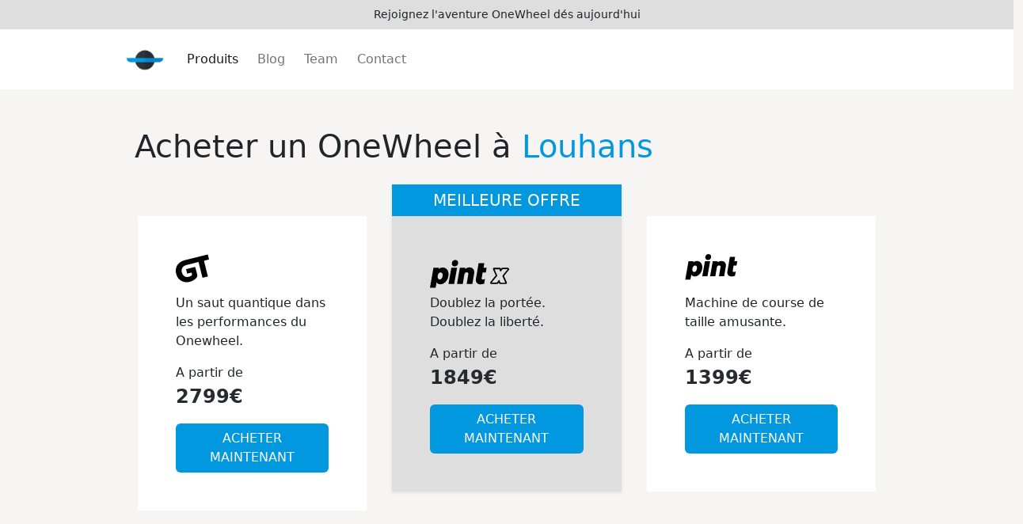

--- FILE ---
content_type: text/html; charset=utf-8
request_url: https://www.onewheel-france.fr/bourgogne-franche-comte/saone-et-loire/louhans
body_size: 8266
content:
<!DOCTYPE html><html lang="en"><head><meta charSet="utf-8"/><title>Acheter un OneWheel à <!-- -->Louhans</title><meta name="description" content="Trouvez votre OneWheel idéal à Louhans avec nos conseils et comparatifs. Achetez un OneWheel chez nos partenaires et profitez d&#x27;une expérience de déplacement unique en ville !"/><meta name="viewport" content="width=device-width, initial-scale=1"/><link rel="icon" href="/favicon.ico"/><meta name="next-head-count" content="5"/><link rel="preload" href="/_next/static/css/cd64cf5c3921cd55.css" as="style"/><link rel="stylesheet" href="/_next/static/css/cd64cf5c3921cd55.css" data-n-g=""/><link rel="preload" href="/_next/static/css/f0d176dadbf3ec72.css" as="style"/><link rel="stylesheet" href="/_next/static/css/f0d176dadbf3ec72.css" data-n-p=""/><noscript data-n-css=""></noscript><script defer="" nomodule="" src="/_next/static/chunks/polyfills-c67a75d1b6f99dc8.js"></script><script src="/_next/static/chunks/webpack-189ff991ea14b385.js" defer=""></script><script src="/_next/static/chunks/framework-2c79e2a64abdb08b.js" defer=""></script><script src="/_next/static/chunks/main-f11614d8aa7ee555.js" defer=""></script><script src="/_next/static/chunks/pages/_app-3931e2500ca5c26f.js" defer=""></script><script src="/_next/static/chunks/247-88302190634dcd53.js" defer=""></script><script src="/_next/static/chunks/108-c1310f8080c2d8eb.js" defer=""></script><script src="/_next/static/chunks/pages/%5BregionId%5D/%5BdepartementId%5D/%5BcityId%5D-46d7a7ae3235b6be.js" defer=""></script><script src="/_next/static/72ZtPpmHyUzlVu9naaCwg/_buildManifest.js" defer=""></script><script src="/_next/static/72ZtPpmHyUzlVu9naaCwg/_ssgManifest.js" defer=""></script></head><body><div id="__next"><main class="Home_main__EtNt2"><div class="Header_container__q_6He"><div class="text-center py-2 Header_topBarContainer__ZqBLu">Rejoignez l&#x27;aventure OneWheel dés aujourd&#x27;hui</div><nav class="navbar navbar-expand-lg navbar-light px-3"><div class="container-lg px-1 px-lg-0"><a class="navbar-brand" href="/"><img alt="OneWheel France Logo" srcSet="/_next/image?url=%2Flogo.png&amp;w=64&amp;q=75 1x, /_next/image?url=%2Flogo.png&amp;w=128&amp;q=75 2x" src="/_next/image?url=%2Flogo.png&amp;w=128&amp;q=75" width="50" height="50" decoding="async" data-nimg="1" loading="lazy" style="color:transparent"/></a><button class="navbar-toggler" type="button" data-bs-toggle="collapse" data-bs-target="#navbarNavAltMarkup" aria-controls="navbarNavAltMarkup" aria-expanded="false" aria-label="Toggle navigation"><span class="navbar-toggler-icon"></span></button><div class="collapse navbar-collapse justify-content-between" id="navbarNavAltMarkup"><ul class="navbar-nav"><li class="nav-item px-1"><a class="nav-link active" href="/">Produits</a></li><li class="nav-item px-1"><a class="nav-link " href="/blog">Blog</a></li><li class="nav-item px-1"><a class="nav-link " href="/team">Team</a></li><li class="nav-item px-1"><a class="nav-link " href="/contact">Contact</a></li></ul></div></div></nav></div><div class="container-lg py-5"><h1> Acheter un OneWheel à <span class="Home_titleHighlight__VbI4I">Louhans</span></h1><div class="row"><div class="col-lg-4 p-3"><div class="ProductSelection_offerTopBarContainer__PtoZi"></div><div class="bg-color-light p-5"><div class="ProductSelection_productImage__BsUh0"><img alt="Image de OneWheel GT à Louhans" sizes="(max-width: 1080px) 60vw,(max-width: 1444px) 40vw,20vw" srcSet="/_next/image?url=%2Fassets%2FGT_Tile_Shopping.webp&amp;w=256&amp;q=75 256w, /_next/image?url=%2Fassets%2FGT_Tile_Shopping.webp&amp;w=384&amp;q=75 384w, /_next/image?url=%2Fassets%2FGT_Tile_Shopping.webp&amp;w=640&amp;q=75 640w, /_next/image?url=%2Fassets%2FGT_Tile_Shopping.webp&amp;w=750&amp;q=75 750w, /_next/image?url=%2Fassets%2FGT_Tile_Shopping.webp&amp;w=828&amp;q=75 828w, /_next/image?url=%2Fassets%2FGT_Tile_Shopping.webp&amp;w=1080&amp;q=75 1080w, /_next/image?url=%2Fassets%2FGT_Tile_Shopping.webp&amp;w=1200&amp;q=75 1200w, /_next/image?url=%2Fassets%2FGT_Tile_Shopping.webp&amp;w=1920&amp;q=75 1920w, /_next/image?url=%2Fassets%2FGT_Tile_Shopping.webp&amp;w=2048&amp;q=75 2048w, /_next/image?url=%2Fassets%2FGT_Tile_Shopping.webp&amp;w=3840&amp;q=75 3840w" src="/_next/image?url=%2Fassets%2FGT_Tile_Shopping.webp&amp;w=3840&amp;q=75" decoding="async" data-nimg="fill" loading="lazy" style="position:absolute;height:100%;width:100%;left:0;top:0;right:0;bottom:0;color:transparent"/></div><div class="ProductSelection_productTitle__2BIb9"><svg xmlns="http://www.w3.org/2000/svg" width="42" height="36" viewBox="0 0 21.09 17.62"><title>Asset 2</title><g id="Layer_2" data-name="Layer 2"><g id="Layer_1-2" data-name="Layer 1"><path d="M5.53,3.7A8.13,8.13,0,0,0,2.78,4.94,6.42,6.42,0,0,0,.06,9.42a7.64,7.64,0,0,0,.18,2.84,7.87,7.87,0,0,0,1.14,2.55,6.75,6.75,0,0,0,1.91,1.82,6.39,6.39,0,0,0,2.51.92,7.67,7.67,0,0,0,3-.18,8.43,8.43,0,0,0,3-1.35,6.92,6.92,0,0,0,1.42-1.39,2.18,2.18,0,0,0,.38-1.84L12.31,7.91,6.51,9.35l.7,2.82L10,11.48l.33,1.33a.27.27,0,0,1-.06.26,3.81,3.81,0,0,1-.77.62,4.5,4.5,0,0,1-1.22.48,4.26,4.26,0,0,1-1.45.11,3.09,3.09,0,0,1-1.28-.43,3.79,3.79,0,0,1-1.69-2.46,3.86,3.86,0,0,1,.33-3,3.19,3.19,0,0,1,1-1,4.15,4.15,0,0,1,1.4-.62l7.84-2,2.49,10L20.38,14,17.89,4l3.2-.81L20.31,0Z"></path></g></g></svg></div><p>Un saut quantique dans les performances du Onewheel.</p><div><p>A partir de</p><p class="mt-n3 ProductSelection_priceAmount__kqX40">2799€</p></div><a href="https://rideonexperience.com/en/onewheel/onewheel-gt/" class="link-no-style" target="_blank" rel="noreferrer"><button type="button" class="btn bg-color-accent text-white">ACHETER MAINTENANT</button></a></div></div><div class="col-lg-4 p-3 sh"><div class="shadow-sm"><div class="bg-color-accent ProductSelection_offerTopBarContainer__PtoZi d-flex justify-content-center align-items-center"><p class="my-auto ProductSelection_bestOfferText__REKTP">MEILLEURE OFFRE</p></div><div class="bg-color-lightgray p-5"><div class="ProductSelection_productImage__BsUh0"><img alt="Image de OneWheel PintX à Louhans" sizes="(max-width: 1080px) 60vw,(max-width: 1444px) 40vw,20vw" srcSet="/_next/image?url=%2Fassets%2FPintXProductTile_800x400.webp&amp;w=256&amp;q=75 256w, /_next/image?url=%2Fassets%2FPintXProductTile_800x400.webp&amp;w=384&amp;q=75 384w, /_next/image?url=%2Fassets%2FPintXProductTile_800x400.webp&amp;w=640&amp;q=75 640w, /_next/image?url=%2Fassets%2FPintXProductTile_800x400.webp&amp;w=750&amp;q=75 750w, /_next/image?url=%2Fassets%2FPintXProductTile_800x400.webp&amp;w=828&amp;q=75 828w, /_next/image?url=%2Fassets%2FPintXProductTile_800x400.webp&amp;w=1080&amp;q=75 1080w, /_next/image?url=%2Fassets%2FPintXProductTile_800x400.webp&amp;w=1200&amp;q=75 1200w, /_next/image?url=%2Fassets%2FPintXProductTile_800x400.webp&amp;w=1920&amp;q=75 1920w, /_next/image?url=%2Fassets%2FPintXProductTile_800x400.webp&amp;w=2048&amp;q=75 2048w, /_next/image?url=%2Fassets%2FPintXProductTile_800x400.webp&amp;w=3840&amp;q=75 3840w" src="/_next/image?url=%2Fassets%2FPintXProductTile_800x400.webp&amp;w=3840&amp;q=75" decoding="async" data-nimg="fill" loading="lazy" style="position:absolute;height:100%;width:100%;left:0;top:0;right:0;bottom:0;color:transparent"/></div><div class="ProductSelection_productTitle__2BIb9"><svg xmlns="http://www.w3.org/2000/svg" width="100" height="50" viewBox="0 0 47.05 16.54"><title>pintx</title><g id="Layer_2" data-name="Layer 2"><g id="Layer_1-2" data-name="Layer 1"><path d="M46.86,6a.83.83,0,0,0-.64-1.35H43a.6.6,0,0,0-.48.24l-.33.46a0,0,0,0,1,0,0L42,4.91a.42.42,0,0,0-.4-.28H38.12a.69.69,0,0,0-.64,1L39,8.94a.42.42,0,0,1-.06.43l-3,3.71a.75.75,0,0,0,.58,1.23h3.32a.7.7,0,0,0,.55-.27l.53-.71s0,0,0,0l.29.73a.38.38,0,0,0,.36.24H45a.74.74,0,0,0,.68-1.05L44.1,9.79a.46.46,0,0,1,.06-.48Zm-3.62,4,1.44,3.18a.26.26,0,0,1,0,.24.23.23,0,0,1-.2.11h-2.4a.25.25,0,0,1-.23-.16L41.3,12a.23.23,0,0,0-.18-.15h0a.25.25,0,0,0-.19.09l-1,1.31a.63.63,0,0,1-.5.25H36.93a.12.12,0,0,1-.11-.07.13.13,0,0,1,0-.13l3-3.68A.62.62,0,0,0,39.9,9L38.4,5.61a.08.08,0,0,1,0-.09.08.08,0,0,1,.08,0h2.67a.18.18,0,0,1,.17.12l.42,1.1a.24.24,0,0,0,.2.15.23.23,0,0,0,.23-.09L43,5.62a.36.36,0,0,1,.29-.15H46a.1.1,0,0,1,.08.16L43.37,9a.94.94,0,0,0-.13,1M13,2.16A2.07,2.07,0,0,1,15.06,0a1.6,1.6,0,0,1,1.7,1.67,2.06,2.06,0,0,1-2.07,2.17A1.63,1.63,0,0,1,13,2.16M7.51,4.46a3,3,0,0,0-2.28,1l.1-.81H2.1L0,16.54H3.37l.56-3.22a2.51,2.51,0,0,0,2.23,1.14c2.65,0,4.9-2.79,4.9-6,0-2.46-1.51-4-3.55-4M5.82,11.58C5,11.58,4.58,11,4.58,10c0-.19,0-.37,0-.52l0-.07c.21-1.15.9-2,1.7-2S7.58,8,7.58,9c0,1.3-.75,2.61-1.76,2.61m26-6.95h1.86l-.47,2.76H31.33l-.58,3.32a1.28,1.28,0,0,0,0,.3.55.55,0,0,0,.62.57,3.3,3.3,0,0,0,1.33-.33l-.47,2.81a6.32,6.32,0,0,1-2.27.4,2.47,2.47,0,0,1-2.7-2.56,3.65,3.65,0,0,1,.07-.72l1.6-9.34h3.39ZM26.34,7.32a4.87,4.87,0,0,1-.07.75l-1.08,6.22H21.81l1-5.81a1.73,1.73,0,0,0,0-.3c0-.56-.35-.84-1-.84A1.33,1.33,0,0,0,20.5,8.39l-1,5.9H16.09l1.69-9.66H21l-.11.78a3.79,3.79,0,0,1,2.46-1,2.74,2.74,0,0,1,3,2.86M16.11,4.63l-1.72,9.66H11l1.72-9.66Z"></path></g></g></svg></div><p>Doublez la portée. Doublez la liberté.</p><div><p>A partir de</p><p class="mt-n3 ProductSelection_priceAmount__kqX40">1849€</p></div><a href="https://rideonexperience.com/en/onewheel/onewheel-pint-x/" class="link-no-style" target="_blank" rel="noreferrer"><button type="button" class="btn bg-color-accent text-white">ACHETER MAINTENANT</button></a></div></div></div><div class="col-lg-4 p-3"><div class="ProductSelection_offerTopBarContainer__PtoZi"></div><div class="bg-color-light p-5"><div class="ProductSelection_productImage__BsUh0"><img alt="Image de OneWheel Pint à Louhans" sizes="(max-width: 1080px) 60vw,(max-width: 1444px) 40vw,20vw" srcSet="/_next/image?url=%2Fassets%2FGTProductTile_800x400.webp&amp;w=256&amp;q=75 256w, /_next/image?url=%2Fassets%2FGTProductTile_800x400.webp&amp;w=384&amp;q=75 384w, /_next/image?url=%2Fassets%2FGTProductTile_800x400.webp&amp;w=640&amp;q=75 640w, /_next/image?url=%2Fassets%2FGTProductTile_800x400.webp&amp;w=750&amp;q=75 750w, /_next/image?url=%2Fassets%2FGTProductTile_800x400.webp&amp;w=828&amp;q=75 828w, /_next/image?url=%2Fassets%2FGTProductTile_800x400.webp&amp;w=1080&amp;q=75 1080w, /_next/image?url=%2Fassets%2FGTProductTile_800x400.webp&amp;w=1200&amp;q=75 1200w, /_next/image?url=%2Fassets%2FGTProductTile_800x400.webp&amp;w=1920&amp;q=75 1920w, /_next/image?url=%2Fassets%2FGTProductTile_800x400.webp&amp;w=2048&amp;q=75 2048w, /_next/image?url=%2Fassets%2FGTProductTile_800x400.webp&amp;w=3840&amp;q=75 3840w" src="/_next/image?url=%2Fassets%2FGTProductTile_800x400.webp&amp;w=3840&amp;q=75" decoding="async" data-nimg="fill" loading="lazy" style="position:absolute;height:100%;width:100%;left:0;top:0;right:0;bottom:0;color:transparent"/></div><div class="ProductSelection_productTitle__2BIb9"><svg xmlns="http://www.w3.org/2000/svg" width="67" height="33" viewBox="0 0 67 33"><g><g><path d="M29.81.025c2.022 0 3.323 1.37 3.323 3.254 0 2.364-1.61 4.248-4.042 4.248-2.055 0-3.392-1.37-3.392-3.289 0-2.363 1.68-4.213 4.111-4.213zM15.08 8.726c3.974 0 6.92 3.084 6.92 7.88 0 6.2-4.385 11.648-9.558 11.648-1.987 0-3.426-.823-4.35-2.227l-1.097 6.279H.425L4.528 9.069h6.303l-.206 1.576c1.234-1.268 2.707-1.919 4.454-1.919zm-3.289 13.909c1.953 0 3.426-2.569 3.426-5.105 0-1.952-.89-3.151-2.432-3.151-1.576 0-2.912 1.679-3.323 3.905l-.034.138c-.035.308-.069.65-.069 1.027 0 2.09.891 3.186 2.432 3.186zm50.7-13.566h3.632l-.925 5.378h-3.632l-1.13 6.475a3.035 3.035 0 0 0-.069.583c0 .719.446 1.13 1.2 1.13.924 0 1.747-.274 2.603-.651l-.925 5.481c-1.062.446-2.74.789-4.419.789-3.22 0-5.276-2.022-5.276-5.002 0-.446.034-.925.137-1.405l3.118-18.225h6.611zm-10.79 6.714l-2.124 12.128H43l1.987-11.34c.035-.239.035-.411.035-.582 0-1.096-.686-1.645-1.953-1.645-1.37 0-2.433.926-2.638 2.056l-2.02 11.511H31.83l3.29-18.842h6.337l-.206 1.507c1.507-1.301 3.29-1.85 4.796-1.85 3.563 0 5.79 2.261 5.79 5.584 0 .48-.069.96-.137 1.473zM31.866 9.069L28.51 27.911h-6.578l3.357-18.842z"></path></g></g></svg></div><p>Machine de course de taille amusante.</p><div><p>A partir de</p><p class="mt-n3 ProductSelection_priceAmount__kqX40">1399€</p></div><a href="https://rideonexperience.com/en/onewheel/onewheel-pint/" class="link-no-style" target="_blank" rel="noreferrer"><button type="button" class="btn bg-color-accent text-white">ACHETER MAINTENANT</button></a></div></div></div></div><div class="container-fluid"><div class=""><div class="py-5 bg-color-light"><div class="container-lg"><h2>Où trouver une boutique OneWheel <!-- -->à Louhans<!-- --> ?</h2><p>Si vous cherchez à acheter un OneWheel <!-- -->à Louhans<!-- -->, il est important de savoir que nous ne sommes pas un revendeur direct ou officiel de la marque. Cependant, nous sommes des passionnés de OneWheel et travaillons en étroite collaboration avec des revendeurs officiels pour vous fournir toutes les informations nécessaires et vous orienter vers les meilleurs endroits où acheter un OneWheel <!-- -->à Louhans<!-- -->. Nous sommes convaincus que notre expertise et notre connaissance du produit vous aideront à trouver le OneWheel qui répondra le mieux à vos besoins et à votre budget. Nous sommes là pour répondre à toutes vos questions et vous accompagner tout au long du processus d&#x27;achat. Alors n&#x27;hésitez pas à nous contacter pour toute demande d&#x27;information ou de conseil sur l&#x27;achat d&#x27;un OneWheel <!-- -->à Louhans<!-- -->.</p><div class="w-100 text-center p-4"><a href="https://rideonexperience.com/en/onewheel/" class="link-no-style" target="_blank" rel="noreferrer"><button type="button" class="btn bg-color-accent text-white px-5 py-2">ACHETER UN ONEWHEEL MAINTENANT</button></a></div></div></div><div class="py-5"><div class="container-lg"><h2>Informations utiles <!-- -->à Louhans</h2><h5 class="mt-4">Liens utiles:</h5><ul><li>Tous savoir <a href="https://en.wikipedia.org/wiki/louhans" class="" target="_blank" rel="noreferrer">à Louhans</a></li></ul><h5 class="mt-4">Notre partenaire pour la vente de OneWheel <!-- -->à Louhans</h5><ul><li><a href="https://rideonexperience.com/en/onewheel/" class="" target="_blank" rel="noreferrer">Partenaire</a></li></ul></div></div><div class="py-5 bg-color-light"><div class="container-lg"><h2>Qu&#x27;est ce qu&#x27;un OneWheel ?</h2><p>Le OneWheel est un type de planche à roulettes électrique qui offre une expérience de conduite unique. Contrairement aux planches à roulettes traditionnelles qui nécessitent des compétences d&#x27;équilibre et de coordination pour être utilisées, le OneWheel est équipé d&#x27;un système d&#x27;auto-équilibrage qui permet à l&#x27;utilisateur de rester stable et en équilibre pendant la conduite. Le OneWheel se compose d&#x27;une planche en bois ou en fibre de carbone montée sur une seule roue gonflable, ce qui permet une conduite fluide et confortable sur des surfaces variées.</p><p>Le OneWheel est propulsé par un moteur électrique qui peut atteindre des vitesses allant jusqu&#x27;à 30 km/h. La batterie rechargeable du OneWheel peut offrir une autonomie de conduite allant jusqu&#x27;à 32 km, ce qui en fait un choix idéal pour les trajets quotidiens ou les sorties de loisirs.</p><p>Le OneWheel est également doté de fonctionnalités intéressantes telles qu&#x27;un éclairage LED pour la conduite de nuit, un système de freinage régénératif pour économiser de l&#x27;énergie, et des capteurs de pression pour une meilleure réponse de la planche à la pression du pied de l&#x27;utilisateur.</p><p>Que vous soyez un adepte de sports extrêmes à la recherche d&#x27;une expérience de conduite unique ou simplement à la recherche d&#x27;un moyen de transport écologique et pratique pour vos trajets quotidiens, le OneWheel offre une solution innovante et amusante. Avec sa technologie avancée et son design élégant, le OneWheel est un choix idéal pour les amateurs de sports de plein air et les citadins à la recherche d&#x27;une alternative à la voiture ou au vélo.</p></div></div><div class="py-5 bg-color-lightgray"><div class="container-lg"><h2>Les differents modèles</h2><p>Le <strong>OneWheel Pint</strong> est un modèle compact et léger conçu pour une utilisation facile et pratique en ville. Avec une autonomie de conduite allant jusqu&#x27;à 13 km et une vitesse maximale de 26 km/h, le Pint est parfait pour les trajets quotidiens et les sorties de loisirs. Il dispose également d&#x27;un système de freinage régénératif et de capteurs de pression pour une réponse plus précise de la planche.</p><p>Le <strong>OneWheel PintX</strong> est une version améliorée du Pint avec une autonomie de conduite allant jusqu&#x27;à 16 km et une vitesse maximale de 35 km/h. Le PintX est également équipé d&#x27;un système de suspension pour une conduite plus douce et plus confortable sur des surfaces variées.</p><p>Le <strong>OneWheel GT</strong> est un modèle haut de gamme conçu pour les utilisateurs avancés et les amateurs de sports extrêmes. Avec une autonomie de conduite allant jusqu&#x27;à 38 km et une vitesse maximale de 48 km/h, le GT offre des performances exceptionnelles. Il est également équipé de fonctionnalités avancées telles qu&#x27;un éclairage LED personnalisable et une connectivité Bluetooth pour le contrôle de l&#x27;application.</p></div></div><div class="py-5 bg-color-light"><div class="container-lg"><h3>A noter</h3><p>Nous sommes des passionnés du OneWheel qui souhaitent partager notre expertise avec vous. <strong>Nous ne sommes pas un revendeur direct</strong> du produit, mais nous avons travaillé en étroite collaboration avec les revendeurs officiels pour vous fournir les informations les plus précises et les plus à jour sur le OneWheel.</p><p>Notre objectif est de vous aider à prendre une décision éclairée en fournissant des informations détaillées sur les spécifications techniques, les fonctionnalités, les avantages et les inconvénients du OneWheel. Nous avons également recueilli des témoignages de <strong>clients satisfaits</strong> pour vous donner une idée de ce que les autres pensent de ce produit.</p><p>Nous comprenons que l&#x27;achat d&#x27;un OneWheel est un investissement important et nous voulons nous assurer que vous êtes entièrement satisfait de votre achat. Si vous avez des questions sur le OneWheel ou si vous avez besoin d&#x27;<strong>aide pour prendre une décision</strong>, n&#x27;hésitez pas à nous contacter. Nous sommes là pour vous aider à trouver le OneWheel qui convient le mieux à vos besoins et à vos préférences.</p></div></div><div class="py-5 bg-color-lightgray"><div class="container-lg"><h2>FAQ</h2><div class="mt-5"><section><h4>Qu&#x27;est-ce qu&#x27;un OneWheel ?</h4><p>Le OneWheel est une planche électrique dotée d&#x27;une seule roue qui permet de se déplacer de manière fluide et intuitive. C&#x27;est un produit innovant et écologique qui a su séduire de nombreux utilisateurs.</p></section><section class="mt-4"><h4>Comment fonctionne un OneWheel ?</h4><p>Le OneWheel fonctionne grâce à un moteur électrique intégré dans la roue unique de la planche. Il est équipé d&#x27;un système de stabilisation qui permet de maintenir l&#x27;équilibre lors de son utilisation.</p></section><section class="mt-4"><h4>Quels sont les avantages du OneWheel ?</h4><p>Le OneWheel présente de nombreux avantages, notamment sa grande maniabilité, sa vitesse de pointe, son autonomie et son faible impact environnemental. De plus, il peut être utilisé sur une grande variété de terrains, ce qui en fait un produit polyvalent et adapté à de nombreuses situations.</p></section><section class="mt-4"><h4>Comment choisir son OneWheel ?</h4><p>Il est important de choisir un OneWheel adapté à ses besoins et à son niveau d&#x27;expérience. Il existe plusieurs modèles sur le marché, avec des caractéristiques différentes en termes de puissance, d&#x27;autonomie et de prix. Il est recommandé de consulter les avis des utilisateurs et de se renseigner auprès de professionnels pour faire le meilleur choix.</p></section></div></div></div></div></div><div class="container-lg py-5"><h2 class="__className_9c9965 mt-5 mb-4">Retrouvez OneWheel dans des villes proches</h2><div class="row"><div class="col-lg-4 p-3"><a class="LocationsNavigation_locLink__YNKBV" href="/bourgogne-franche-comte/jura/bletterans"><div class="LocationsNavigation_locContainer__yNFzi">Bletterans</div></a></div><div class="col-lg-4 p-3"><a class="LocationsNavigation_locLink__YNKBV" href="/bourgogne-franche-comte/jura/lons-le-saunier-1"><div class="LocationsNavigation_locContainer__yNFzi">Lons-le-Saunier-1</div></a></div><div class="col-lg-4 p-3"><a class="LocationsNavigation_locLink__YNKBV" href="/bourgogne-franche-comte/jura/lons-le-saunier-2"><div class="LocationsNavigation_locContainer__yNFzi">Lons-le-Saunier-2</div></a></div><div class="col-lg-4 p-3"><a class="LocationsNavigation_locLink__YNKBV" href="/bourgogne-franche-comte/jura/saint-amour"><div class="LocationsNavigation_locContainer__yNFzi">Saint-Amour</div></a></div><div class="col-lg-4 p-3"><a class="LocationsNavigation_locLink__YNKBV" href="/bourgogne-franche-comte/jura/lons-le-saunier"><div class="LocationsNavigation_locContainer__yNFzi">Lons-le-Saunier</div></a></div><div class="col-lg-4 p-3"><a class="LocationsNavigation_locLink__YNKBV" href="/bourgogne-franche-comte/saone-et-loire/marnay"><div class="LocationsNavigation_locContainer__yNFzi">Marnay</div></a></div><div class="col-lg-4 p-3"><a class="LocationsNavigation_locLink__YNKBV" href="/bourgogne-franche-comte/saone-et-loire/cuiseaux"><div class="LocationsNavigation_locContainer__yNFzi">Cuiseaux</div></a></div><div class="col-lg-4 p-3"><a class="LocationsNavigation_locLink__YNKBV" href="/bourgogne-franche-comte/saone-et-loire/ouroux-sur-saone"><div class="LocationsNavigation_locContainer__yNFzi">Ouroux-sur-Saône</div></a></div><div class="col-lg-4 p-3"><a class="LocationsNavigation_locLink__YNKBV" href="/bourgogne-franche-comte/saone-et-loire/bresse"><div class="LocationsNavigation_locContainer__yNFzi">Bresse</div></a></div><div class="col-lg-4 p-3"><a class="LocationsNavigation_locLink__YNKBV" href="/bourgogne-franche-comte/saone-et-loire/vincelles"><div class="LocationsNavigation_locContainer__yNFzi">Vincelles</div></a></div></div></div><div class="Footer_footer__pJUho"><div class="row py-5 justify-content-center"><div class="col-4 text-center"><h5 class="">Liens Utiles</h5><ul class="py-2" style="list-style-type:none;margin:0;padding:0"><li class="Footer_linkItem__lV_IU"><a class="link-no-style" href="/blog">Blog</a></li><li class="Footer_linkItem__lV_IU"><a class="link-no-style" href="/team">Team</a></li><li class="Footer_linkItem__lV_IU"><a class="link-no-style" href="/contact">Contact</a></li><li class="Footer_linkItem__lV_IU"><a class="link-no-style" href="/cgu">Conditions Générales</a></li></ul></div><div class="col-4 text-center"><h5 class="">Contact</h5><ul class="py-2" style="list-style-type:none;margin:0;padding:0"><li class="Footer_linkItem__lV_IU"><a class="link-no-style" href="mailto:mascapp.contact+onewheelfrance@gmail.com">Email</a></li></ul></div></div></div></main></div><script id="__NEXT_DATA__" type="application/json">{"props":{"pageProps":{"cityData":{"name":"Louhans","type":"city","lng":5.243369692322371,"lat":46.63445605,"bounding_box":["46.6333672","46.6342153","5.2421306","5.2423561"],"postcode":"71500","id":"louhans","departement":"saone-et-loire","region":"bourgogne-franche-comte","closest":["vincelles","bresse","cuiseaux","bletterans","lons-le-saunier-2","lons-le-saunier-1","saint-amour","ouroux-sur-saone","lons-le-saunier","marnay"]},"closestCities":[{"name":"Bletterans","type":"city","lng":5.4537082,"lat":46.7461874,"bounding_box":["46.7462041","46.7463041","5.4537463","5.4538463"],"postcode":"39140","id":"bletterans","departement":"jura","region":"bourgogne-franche-comte","closest":["lons-le-saunier-1","lons-le-saunier","lons-le-saunier-2","vincelles","louhans","pierre-de-bresse","poligny","chatillon","mont-sous-vaudrey","bresse"]},{"name":"Lons-le-Saunier-1","type":"city","lng":5.528205501713915,"lat":46.687190599999994,"bounding_box":["46.6840395","46.689532","5.5271144","5.5295904"],"postcode":"39570","id":"lons-le-saunier-1","departement":"jura","region":"bourgogne-franche-comte","closest":["lons-le-saunier","lons-le-saunier-2","bletterans","chatillon","poligny","louhans","vincelles","cuiseaux","bresse","champagnole"]},{"name":"Lons-le-Saunier-2","type":"city","lng":5.515880965476344,"lat":46.640974150000005,"bounding_box":["46.6397355","46.6445883","5.5055369","5.5110606"],"postcode":"39570","id":"lons-le-saunier-2","departement":"jura","region":"bourgogne-franche-comte","closest":["lons-le-saunier","lons-le-saunier-1","bletterans","chatillon","cuiseaux","louhans","vincelles","poligny","saint-amour","bresse"]},{"name":"Saint-Amour","type":"city","lng":5.3421832,"lat":46.4358751,"bounding_box":["46.4360906","46.4361906","5.3420084","5.3421084"],"postcode":"39160","id":"saint-amour","departement":"jura","region":"bourgogne-franche-comte","closest":["cuiseaux","saint-etienne-du-bois","bresse","attignat","bourg-en-bresse-1","louhans","vincelles","lons-le-saunier-2","bourg-en-bresse","ceyzeriat"]},{"name":"Lons-le-Saunier","type":"city","lng":5.5589973,"lat":46.6727037,"bounding_box":["46.6725542","46.6725792","5.5588829","5.5590844"],"postcode":"39000","id":"lons-le-saunier","departement":"jura","region":"bourgogne-franche-comte","closest":["lons-le-saunier-1","lons-le-saunier-2","bletterans","chatillon","poligny","cuiseaux","louhans","vincelles","champagnole","moirans-en-montagne"]},{"name":"Marnay","type":"city","lng":4.9188208,"lat":46.7043803,"bounding_box":["46.704706","46.704806","4.918659","4.918759"],"postcode":"71240","id":"marnay","departement":"saone-et-loire","region":"bourgogne-franche-comte","closest":["ouroux-sur-saone","chalon-sur-saone-2","chalon-sur-saone","chalon-sur-saone-3","chalon-sur-saone-1","creusot-2","tournus","givry","gergy","vincelles"]},{"name":"Cuiseaux","type":"city","lng":5.3887887,"lat":46.4937782,"bounding_box":["46.49365","46.493894","5.388956","5.389641"],"postcode":"71480","id":"cuiseaux","departement":"saone-et-loire","region":"bourgogne-franche-comte","closest":["saint-amour","bresse","lons-le-saunier-2","louhans","vincelles","lons-le-saunier","lons-le-saunier-1","saint-etienne-du-bois","moirans-en-montagne","attignat"]},{"name":"Ouroux-sur-Saône","type":"city","lng":4.9536545,"lat":46.721557,"bounding_box":["46.7210206","46.7214576","4.9539816","4.9544666"],"postcode":"71370","id":"ouroux-sur-saone","departement":"saone-et-loire","region":"bourgogne-franche-comte","closest":["marnay","chalon-sur-saone-2","chalon-sur-saone","chalon-sur-saone-3","chalon-sur-saone-1","creusot-2","gergy","givry","tournus","vincelles"]},{"name":"Bresse","type":"city","lng":5.18077750053709,"lat":46.571979999999996,"bounding_box":["46.5633177","46.5707277","5.1786372","5.1800923"],"postcode":"71470","id":"bresse","departement":"saone-et-loire","region":"bourgogne-franche-comte","closest":["louhans","vincelles","cuiseaux","saint-amour","tournus","ouroux-sur-saone","marnay","lons-le-saunier-2","bletterans","lons-le-saunier-1"]},{"name":"Vincelles","type":"city","lng":5.23485,"lat":46.6583542,"bounding_box":["46.658252","46.658352","5.234678","5.234778"],"postcode":"71500","id":"vincelles","departement":"saone-et-loire","region":"bourgogne-franche-comte","closest":["louhans","bresse","bletterans","lons-le-saunier-2","cuiseaux","ouroux-sur-saone","lons-le-saunier-1","marnay","lons-le-saunier","pierre-de-bresse"]}]},"__N_SSG":true},"page":"/[regionId]/[departementId]/[cityId]","query":{"regionId":"bourgogne-franche-comte","departementId":"saone-et-loire","cityId":"louhans"},"buildId":"72ZtPpmHyUzlVu9naaCwg","isFallback":false,"gsp":true,"scriptLoader":[]}</script></body></html>

--- FILE ---
content_type: application/javascript; charset=utf-8
request_url: https://www.onewheel-france.fr/_next/static/chunks/247-88302190634dcd53.js
body_size: 4891
content:
(self.webpackChunk_N_E=self.webpackChunk_N_E||[]).push([[247],{227:function(e,t){"use strict";Object.defineProperty(t,"__esModule",{value:!0}),t.getDomainLocale=function(e,t,o,r){return!1},("function"==typeof t.default||"object"==typeof t.default&&null!==t.default)&&void 0===t.default.__esModule&&(Object.defineProperty(t.default,"__esModule",{value:!0}),Object.assign(t.default,t),e.exports=t.default)},9749:function(e,t,o){"use strict";Object.defineProperty(t,"__esModule",{value:!0}),t.default=void 0;var r=o(6495).Z,n=o(2648).Z,l=o(1598).Z,i=o(7273).Z,a=l(o(7294)),u=n(o(3121)),s=o(2675),c=o(139),f=o(8730);o(7238);var d=n(o(9824));let p={deviceSizes:[640,750,828,1080,1200,1920,2048,3840],imageSizes:[16,32,48,64,96,128,256,384],path:"/_next/image",loader:"default",dangerouslyAllowSVG:!1,unoptimized:!1};function g(e){return void 0!==e.default}function h(e){return"number"==typeof e||void 0===e?e:"string"==typeof e&&/^[0-9]+$/.test(e)?parseInt(e,10):NaN}function m(e,t,o,n,l,i,a){if(!e||e["data-loaded-src"]===t)return;e["data-loaded-src"]=t;let u="decode"in e?e.decode():Promise.resolve();u.catch(()=>{}).then(()=>{if(e.parentNode){if("blur"===o&&i(!0),null==n?void 0:n.current){let t=new Event("load");Object.defineProperty(t,"target",{writable:!1,value:e});let o=!1,l=!1;n.current(r({},t,{nativeEvent:t,currentTarget:e,target:e,isDefaultPrevented:()=>o,isPropagationStopped:()=>l,persist:()=>{},preventDefault:()=>{o=!0,t.preventDefault()},stopPropagation:()=>{l=!0,t.stopPropagation()}}))}(null==l?void 0:l.current)&&l.current(e)}})}let v=a.forwardRef((e,t)=>{var{imgAttributes:o,heightInt:n,widthInt:l,qualityInt:u,className:s,imgStyle:c,blurStyle:f,isLazy:d,fill:p,placeholder:g,loading:h,srcString:v,config:y,unoptimized:b,loader:w,onLoadRef:_,onLoadingCompleteRef:C,setBlurComplete:E,setShowAltText:j,onLoad:S,onError:x}=e,M=i(e,["imgAttributes","heightInt","widthInt","qualityInt","className","imgStyle","blurStyle","isLazy","fill","placeholder","loading","srcString","config","unoptimized","loader","onLoadRef","onLoadingCompleteRef","setBlurComplete","setShowAltText","onLoad","onError"]);return h=d?"lazy":h,a.default.createElement(a.default.Fragment,null,a.default.createElement("img",Object.assign({},M,o,{width:l,height:n,decoding:"async","data-nimg":p?"fill":"1",className:s,loading:h,style:r({},c,f),ref:a.useCallback(e=>{t&&("function"==typeof t?t(e):"object"==typeof t&&(t.current=e)),e&&(x&&(e.src=e.src),e.complete&&m(e,v,g,_,C,E,b))},[v,g,_,C,E,x,b,t]),onLoad:e=>{let t=e.currentTarget;m(t,v,g,_,C,E,b)},onError:e=>{j(!0),"blur"===g&&E(!0),x&&x(e)}})))}),y=a.forwardRef((e,t)=>{let o,n;var l,{src:m,sizes:y,unoptimized:b=!1,priority:w=!1,loading:_,className:C,quality:E,width:j,height:S,fill:x,style:M,onLoad:k,onLoadingComplete:O,placeholder:P="empty",blurDataURL:R,layout:z,objectFit:I,objectPosition:L,lazyBoundary:T,lazyRoot:A}=e,N=i(e,["src","sizes","unoptimized","priority","loading","className","quality","width","height","fill","style","onLoad","onLoadingComplete","placeholder","blurDataURL","layout","objectFit","objectPosition","lazyBoundary","lazyRoot"]);let D=a.useContext(f.ImageConfigContext),B=a.useMemo(()=>{let e=p||D||c.imageConfigDefault,t=[...e.deviceSizes,...e.imageSizes].sort((e,t)=>e-t),o=e.deviceSizes.sort((e,t)=>e-t);return r({},e,{allSizes:t,deviceSizes:o})},[D]),U=N,W=U.loader||d.default;delete U.loader;let Z="__next_img_default"in W;if(Z){if("custom"===B.loader)throw Error('Image with src "'.concat(m,'" is missing "loader" prop.')+"\nRead more: https://nextjs.org/docs/messages/next-image-missing-loader")}else{let e=W;W=t=>{let{config:o}=t,r=i(t,["config"]);return e(r)}}if(z){"fill"===z&&(x=!0);let e={intrinsic:{maxWidth:"100%",height:"auto"},responsive:{width:"100%",height:"auto"}}[z];e&&(M=r({},M,e));let t={responsive:"100vw",fill:"100vw"}[z];t&&!y&&(y=t)}let q="",F=h(j),G=h(S);if("object"==typeof(l=m)&&(g(l)||void 0!==l.src)){let e=g(m)?m.default:m;if(!e.src)throw Error("An object should only be passed to the image component src parameter if it comes from a static image import. It must include src. Received ".concat(JSON.stringify(e)));if(!e.height||!e.width)throw Error("An object should only be passed to the image component src parameter if it comes from a static image import. It must include height and width. Received ".concat(JSON.stringify(e)));if(o=e.blurWidth,n=e.blurHeight,R=R||e.blurDataURL,q=e.src,!x){if(F||G){if(F&&!G){let t=F/e.width;G=Math.round(e.height*t)}else if(!F&&G){let t=G/e.height;F=Math.round(e.width*t)}}else F=e.width,G=e.height}}let H=!w&&("lazy"===_||void 0===_);((m="string"==typeof m?m:q).startsWith("data:")||m.startsWith("blob:"))&&(b=!0,H=!1),B.unoptimized&&(b=!0),Z&&m.endsWith(".svg")&&!B.dangerouslyAllowSVG&&(b=!0);let[K,V]=a.useState(!1),[J,$]=a.useState(!1),Q=h(E),X=Object.assign(x?{position:"absolute",height:"100%",width:"100%",left:0,top:0,right:0,bottom:0,objectFit:I,objectPosition:L}:{},J?{}:{color:"transparent"},M),Y="blur"===P&&R&&!K?{backgroundSize:X.objectFit||"cover",backgroundPosition:X.objectPosition||"50% 50%",backgroundRepeat:"no-repeat",backgroundImage:'url("data:image/svg+xml;charset=utf-8,'.concat(s.getImageBlurSvg({widthInt:F,heightInt:G,blurWidth:o,blurHeight:n,blurDataURL:R}),'")')}:{},ee=function(e){let{config:t,src:o,unoptimized:r,width:n,quality:l,sizes:i,loader:a}=e;if(r)return{src:o,srcSet:void 0,sizes:void 0};let{widths:u,kind:s}=function(e,t,o){let{deviceSizes:r,allSizes:n}=e;if(o){let e=/(^|\s)(1?\d?\d)vw/g,t=[];for(let r;r=e.exec(o);r)t.push(parseInt(r[2]));if(t.length){let e=.01*Math.min(...t);return{widths:n.filter(t=>t>=r[0]*e),kind:"w"}}return{widths:n,kind:"w"}}if("number"!=typeof t)return{widths:r,kind:"w"};let l=[...new Set([t,2*t].map(e=>n.find(t=>t>=e)||n[n.length-1]))];return{widths:l,kind:"x"}}(t,n,i),c=u.length-1;return{sizes:i||"w"!==s?i:"100vw",srcSet:u.map((e,r)=>"".concat(a({config:t,src:o,quality:l,width:e})," ").concat("w"===s?e:r+1).concat(s)).join(", "),src:a({config:t,src:o,quality:l,width:u[c]})}}({config:B,src:m,unoptimized:b,width:F,quality:Q,sizes:y,loader:W}),et=m,eo={imageSrcSet:ee.srcSet,imageSizes:ee.sizes,crossOrigin:U.crossOrigin},er=a.useRef(k);a.useEffect(()=>{er.current=k},[k]);let en=a.useRef(O);a.useEffect(()=>{en.current=O},[O]);let el=r({isLazy:H,imgAttributes:ee,heightInt:G,widthInt:F,qualityInt:Q,className:C,imgStyle:X,blurStyle:Y,loading:_,config:B,fill:x,unoptimized:b,placeholder:P,loader:W,srcString:et,onLoadRef:er,onLoadingCompleteRef:en,setBlurComplete:V,setShowAltText:$},U);return a.default.createElement(a.default.Fragment,null,a.default.createElement(v,Object.assign({},el,{ref:t})),w?a.default.createElement(u.default,null,a.default.createElement("link",Object.assign({key:"__nimg-"+ee.src+ee.srcSet+ee.sizes,rel:"preload",as:"image",href:ee.srcSet?void 0:ee.src},eo))):null)});t.default=y,("function"==typeof t.default||"object"==typeof t.default&&null!==t.default)&&void 0===t.default.__esModule&&(Object.defineProperty(t.default,"__esModule",{value:!0}),Object.assign(t.default,t),e.exports=t.default)},1551:function(e,t,o){"use strict";Object.defineProperty(t,"__esModule",{value:!0}),t.default=void 0;var r=o(2648).Z,n=o(7273).Z,l=r(o(7294)),i=o(1003),a=o(7795),u=o(4465),s=o(2692),c=o(8245),f=o(9246),d=o(227),p=o(3468);let g=new Set;function h(e,t,o,r){if(i.isLocalURL(t)){if(!r.bypassPrefetchedCheck){let n=void 0!==r.locale?r.locale:"locale"in e?e.locale:void 0,l=t+"%"+o+"%"+n;if(g.has(l))return;g.add(l)}Promise.resolve(e.prefetch(t,o,r)).catch(e=>{})}}function m(e){return"string"==typeof e?e:a.formatUrl(e)}let v=l.default.forwardRef(function(e,t){let o,r;let{href:a,as:g,children:v,prefetch:y,passHref:b,replace:w,shallow:_,scroll:C,locale:E,onClick:j,onMouseEnter:S,onTouchStart:x,legacyBehavior:M=!1}=e,k=n(e,["href","as","children","prefetch","passHref","replace","shallow","scroll","locale","onClick","onMouseEnter","onTouchStart","legacyBehavior"]);o=v,M&&("string"==typeof o||"number"==typeof o)&&(o=l.default.createElement("a",null,o));let O=!1!==y,P=l.default.useContext(s.RouterContext),R=l.default.useContext(c.AppRouterContext),z=null!=P?P:R,I=!P,{href:L,as:T}=l.default.useMemo(()=>{if(!P){let e=m(a);return{href:e,as:g?m(g):e}}let[e,t]=i.resolveHref(P,a,!0);return{href:e,as:g?i.resolveHref(P,g):t||e}},[P,a,g]),A=l.default.useRef(L),N=l.default.useRef(T);M&&(r=l.default.Children.only(o));let D=M?r&&"object"==typeof r&&r.ref:t,[B,U,W]=f.useIntersection({rootMargin:"200px"}),Z=l.default.useCallback(e=>{(N.current!==T||A.current!==L)&&(W(),N.current=T,A.current=L),B(e),D&&("function"==typeof D?D(e):"object"==typeof D&&(D.current=e))},[T,D,L,W,B]);l.default.useEffect(()=>{z&&U&&O&&h(z,L,T,{locale:E})},[T,L,U,E,O,null==P?void 0:P.locale,z]);let q={ref:Z,onClick(e){M||"function"!=typeof j||j(e),M&&r.props&&"function"==typeof r.props.onClick&&r.props.onClick(e),z&&!e.defaultPrevented&&function(e,t,o,r,n,a,u,s,c,f){let{nodeName:d}=e.currentTarget,p="A"===d.toUpperCase();if(p&&(function(e){let{target:t}=e.currentTarget;return t&&"_self"!==t||e.metaKey||e.ctrlKey||e.shiftKey||e.altKey||e.nativeEvent&&2===e.nativeEvent.which}(e)||!i.isLocalURL(o)))return;e.preventDefault();let g=()=>{"beforePopState"in t?t[n?"replace":"push"](o,r,{shallow:a,locale:s,scroll:u}):t[n?"replace":"push"](r||o,{forceOptimisticNavigation:!f})};c?l.default.startTransition(g):g()}(e,z,L,T,w,_,C,E,I,O)},onMouseEnter(e){M||"function"!=typeof S||S(e),M&&r.props&&"function"==typeof r.props.onMouseEnter&&r.props.onMouseEnter(e),z&&(O||!I)&&h(z,L,T,{locale:E,priority:!0,bypassPrefetchedCheck:!0})},onTouchStart(e){M||"function"!=typeof x||x(e),M&&r.props&&"function"==typeof r.props.onTouchStart&&r.props.onTouchStart(e),z&&(O||!I)&&h(z,L,T,{locale:E,priority:!0,bypassPrefetchedCheck:!0})}};if(!M||b||"a"===r.type&&!("href"in r.props)){let e=void 0!==E?E:null==P?void 0:P.locale,t=(null==P?void 0:P.isLocaleDomain)&&d.getDomainLocale(T,e,null==P?void 0:P.locales,null==P?void 0:P.domainLocales);q.href=t||p.addBasePath(u.addLocale(T,e,null==P?void 0:P.defaultLocale))}return M?l.default.cloneElement(r,q):l.default.createElement("a",Object.assign({},k,q),o)});t.default=v,("function"==typeof t.default||"object"==typeof t.default&&null!==t.default)&&void 0===t.default.__esModule&&(Object.defineProperty(t.default,"__esModule",{value:!0}),Object.assign(t.default,t),e.exports=t.default)},9246:function(e,t,o){"use strict";Object.defineProperty(t,"__esModule",{value:!0}),t.useIntersection=function(e){let{rootRef:t,rootMargin:o,disabled:u}=e,s=u||!l,[c,f]=r.useState(!1),d=r.useRef(null),p=r.useCallback(e=>{d.current=e},[]);r.useEffect(()=>{if(l){if(s||c)return;let e=d.current;if(e&&e.tagName){let r=function(e,t,o){let{id:r,observer:n,elements:l}=function(e){let t;let o={root:e.root||null,margin:e.rootMargin||""},r=a.find(e=>e.root===o.root&&e.margin===o.margin);if(r&&(t=i.get(r)))return t;let n=new Map,l=new IntersectionObserver(e=>{e.forEach(e=>{let t=n.get(e.target),o=e.isIntersecting||e.intersectionRatio>0;t&&o&&t(o)})},e);return t={id:o,observer:l,elements:n},a.push(o),i.set(o,t),t}(o);return l.set(e,t),n.observe(e),function(){if(l.delete(e),n.unobserve(e),0===l.size){n.disconnect(),i.delete(r);let e=a.findIndex(e=>e.root===r.root&&e.margin===r.margin);e>-1&&a.splice(e,1)}}}(e,e=>e&&f(e),{root:null==t?void 0:t.current,rootMargin:o});return r}}else if(!c){let e=n.requestIdleCallback(()=>f(!0));return()=>n.cancelIdleCallback(e)}},[s,o,t,c,d.current]);let g=r.useCallback(()=>{f(!1)},[]);return[p,c,g]};var r=o(7294),n=o(4686);let l="function"==typeof IntersectionObserver,i=new Map,a=[];("function"==typeof t.default||"object"==typeof t.default&&null!==t.default)&&void 0===t.default.__esModule&&(Object.defineProperty(t.default,"__esModule",{value:!0}),Object.assign(t.default,t),e.exports=t.default)},2675:function(e,t){"use strict";Object.defineProperty(t,"__esModule",{value:!0}),t.getImageBlurSvg=function(e){let{widthInt:t,heightInt:o,blurWidth:r,blurHeight:n,blurDataURL:l}=e,i=r||t,a=n||o,u=l.startsWith("data:image/jpeg")?"%3CfeComponentTransfer%3E%3CfeFuncA type='discrete' tableValues='1 1'/%3E%3C/feComponentTransfer%3E%":"";return i&&a?"%3Csvg xmlns='http%3A//www.w3.org/2000/svg' viewBox='0 0 ".concat(i," ").concat(a,"'%3E%3Cfilter id='b' color-interpolation-filters='sRGB'%3E%3CfeGaussianBlur stdDeviation='").concat(r&&n?"1":"20","'/%3E").concat(u,"%3C/filter%3E%3Cimage preserveAspectRatio='none' filter='url(%23b)' x='0' y='0' height='100%25' width='100%25' href='").concat(l,"'/%3E%3C/svg%3E"):"%3Csvg xmlns='http%3A//www.w3.org/2000/svg'%3E%3Cimage style='filter:blur(20px)' x='0' y='0' height='100%25' width='100%25' href='".concat(l,"'/%3E%3C/svg%3E")}},9824:function(e,t){"use strict";function o(e){let{config:t,src:o,width:r,quality:n}=e;return"".concat(t.path,"?url=").concat(encodeURIComponent(o),"&w=").concat(r,"&q=").concat(n||75)}Object.defineProperty(t,"__esModule",{value:!0}),t.default=void 0,o.__next_img_default=!0,t.default=o},9008:function(e,t,o){e.exports=o(3121)},5675:function(e,t,o){e.exports=o(9749)},1664:function(e,t,o){e.exports=o(1551)}}]);